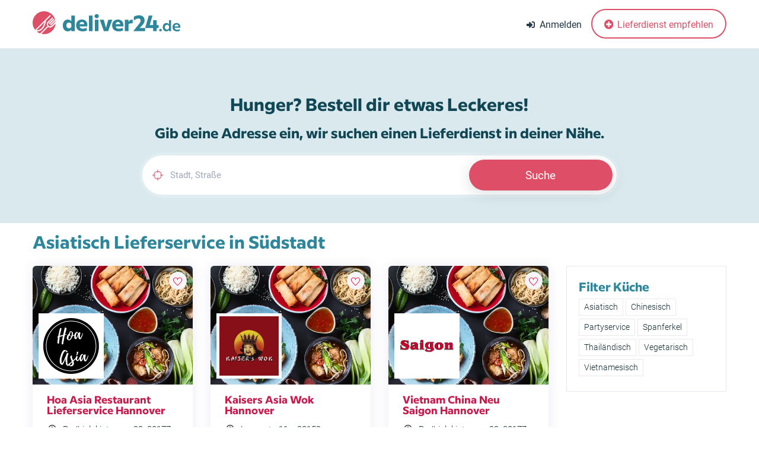

--- FILE ---
content_type: text/html; charset=UTF-8
request_url: https://www.deliver24.de/lieferservice/asiatisch/hannover/suedstadt
body_size: 6103
content:
<!DOCTYPE html>
<html lang="de">
	<head>
		
		<meta charset="utf-8">
        <meta name="viewport" content="width=device-width, initial-scale=1">

		<title>Asiatisch Lieferservice in  Südstadt</title>
		<meta property="fb:app_id" content="175963235841310" />
		<meta property="fb:admins" content="100000254622117"/>
	
		<meta name='description' content='Hunger? Bestelle lecker Asiatisch in  Südstadt nach Hause!' />
		<meta name='keywords' content='Online Essen bestellen, Lieferservice, Lieferdienst, Essen bestellen, Asiatisch bestellen, Südstadt' />

		<meta property="og:title" content="Asiatisch Lieferservice in  Südstadt" />
		<meta property="og:type" content="article" />
		<meta property="og:image" content="https://www.deliver24.de/res/images/fbimage.jpg" />
		<link rel="image_src" href="https://www.deliver24.de/res/images/fbimage.jpg" />
		<meta property="og:site_name" content="Deliver24.de - Essen bestellen" />
		<meta property="og:description" content="Hunger? Bestelle lecker Asiatisch in  Südstadt nach Hause!" />
		<link rel="apple-touch-icon" sizes="57x57" href="/res/icons/apple-icon-57x57.png">
		<link rel="apple-touch-icon" sizes="60x60" href="/res/icons/apple-icon-60x60.png">
		<link rel="apple-touch-icon" sizes="72x72" href="/res/icons/apple-icon-72x72.png">
		<link rel="apple-touch-icon" sizes="76x76" href="/res/icons/apple-icon-76x76.png">
		<link rel="apple-touch-icon" sizes="114x114" href="/res/icons/apple-icon-114x114.png">
		<link rel="apple-touch-icon" sizes="120x120" href="/res/icons/apple-icon-120x120.png">
		<link rel="apple-touch-icon" sizes="144x144" href="/res/icons/apple-icon-144x144.png">
		<link rel="apple-touch-icon" sizes="152x152" href="/res/icons/apple-icon-152x152.png">
		<link rel="apple-touch-icon" sizes="180x180" href="/res/icons/apple-icon-180x180.png">
		<link rel="icon" type="image/png" sizes="192x192"  href="/res/icons/android-icon-192x192.png">
		<link rel="icon" type="image/png" sizes="32x32" href="/res/icons/favicon-32x32.png">
		<link rel="icon" type="image/png" sizes="96x96" href="/res/icons/favicon-96x96.png">
		<link rel="icon" type="image/png" sizes="16x16" href="/res/icons/favicon-16x16.png">
		<link rel="manifest" href="/manifest.json">
		<meta name="msapplication-TileColor" content="#de4e66">
		<meta name="msapplication-TileImage" content="/res/icons/ms-icon-144x144.png">
		<meta name="theme-color" content="#de4e66">
		<link id="favicon" rel="shortcut icon" href="/res/icons/favicon.ico" />

		<script src="/res2/js/jquery/jquery-pack.js"></script>
		<script src="/res2/js/bootstrap4/bootstrap.bundle.min.js"></script>

		<!-- All Plugins Css -->
        <link rel="stylesheet" href="/res/css/plugins.css">

		<!-- Custom CSS -->
        <link href="/res/css/styles.css" rel="stylesheet">

		<!-- Custom Color Option -->
		<link href="/res/css/colors.css" rel="stylesheet">
		<link href='/res2/css/bootstrap-select.min.css?20260122' rel='stylesheet' type='text/css' />
<link href='/res2/css/material-icons.css?20260122' rel='stylesheet' type='text/css' />
<link href='/res2/css/milliard-bold.css?20260122' rel='stylesheet' type='text/css' />
<link href='/res2/css/debug.css?20260122' rel='stylesheet' type='text/css' />
<link href='/res/css/typeahead.css?20260122' rel='stylesheet' type='text/css' />
<link href='/res2/css/framework.css?20260122' rel='stylesheet' type='text/css' />

	</head>
	
    <body class="red-skin">
		<div id="myModal" class="modal"></div>
        <div id="main-wrapper">
			<div class="header header-light">
    <div class="container position-relative">
        <nav id="navigation" class="navigation navigation-landscape">
            <div class="nav-header">
                <a class="nav-brand" href="/">
                    <img src="/res/images/logo.svg" class="logo" alt="" />
                </a>

                <div class="nav-toggle"></div>
            </div>
            
            <div class="nav-menus-wrapper nav-menus-wrapper-right">
                
                <h3 class="d-lg-none p-3">Menü</h3>
                <ul class="nav-menu nav-menu-social align-to-right">
                    
<li>
    <a href="/konto/login" onclick="return openAjaxPopup('ajax/blocks/get/loginbox/popup', 'Login / Anmelden', false);">
        <i class="fa fa-sign-in-alt mr-1"></i><span class="dn-lg">Anmelden</span>
    </a>
</li>

                    <li class="d-lg-none"><a href="/"><i class="fa fa-home mr-1"></i>Zur Startseite</a></li>
                    
                    
<li class="d-lg-none"><hr></li>
<li class="d-lg-none"><div class="px-3">Dein (Lieblings-) Lieferdienst fehlt hier?</div></li>
<li class="add-listing">
    <a href="/empfehlen">
         <i class="fas fa-plus-circle"></i> Lieferdienst empfehlen
    </a>
</li>

                    <li class="d-lg-none"><hr></li>
                    <li class="d-lg-none"><h4 class="px-3">Für Gastronomen</h4></li>
                    <li class="d-lg-none"><a href="/gastronomen">Dein Shop auf Deliver24</a></li>
                    <li class="d-lg-none"><a href="/agentur">Dein individueller Onlineshop</a></li>
                    <li class="d-lg-none"><hr></li>
                    <li class="d-lg-none"><a href="/impressum">Impressum</a></li>
                    <li class="d-lg-none"><a href="/datenschutz">Datenschutz</a></li>
                    <li class="d-lg-none"><a href="/agb">Nutzungsbedingungen</a></li>
                </ul>
            </div>
        </nav>
        
    </div>
</div>

<div style="border-top:1px solid #eee;">
    <div class="container">
        			
    </div>
</div>

<!-- End Navigation -->
<div class="clearfix"></div>
<!-- ============================================================== -->
<!-- Top header  -->
<!-- ============================================================== -->












			

			<div id="content">
				<div style="background:#d9e9ed" class="text-center pt-4">
	<div class="container">
		<h1 class="big-header-capt capti mt-5" style="color:#114754">Hunger? Bestell dir etwas Leckeres!</h1>
		<h3 class="pb-3 text-center" style="color:#114754">Gib deine Adresse ein, wir suchen einen Lieferdienst in deiner Nähe.</h3>
		    <form style="max-width:800px; margin:0 auto;" class="pb-5" method="get" action="">
        <div class="full-search-2 Reveal-search Reveal-search-radius box-style">
            <div class="Reveal-search-content">
                
                <div class="row">
                   
                    <div class="col-md-8 col-sm-8">
                        <div class="form-group">
                            <div class="input-with-icon">
                                <input type="text" name="place" autocomplete="off" value="" id="place" class="form-control" placeholder="Stadt, Straße">
<input type="hidden" id="place_json" value="" name="place_json">


                                <i class="theme-cl ti-target"></i>
                            </div>
                        </div>
                    </div>
                    
                    <div class="col-md-4 col-sm-4">
                        <div class="form-group">
                            <button type="submit" class="btn search-btn">Suche</a>
                        </div>
                    </div>
                    
                </div>
                
            </div>
            
        </div>
    </form>

	</div>
</div>


<div class="container">
    <h1>
        Asiatisch Lieferservice in  Südstadt
    </h1>
    <div class="row">
        <div class="col-md-9">
            <div class="row">
                <div class="col-xl-4 col-md-6 d-flex">
    <div class="Reveal-grid-item classical-list">
            <div class="w-100">
                <div class="grid-header" style="background-image:url('/res2/home-header/160.webp')">
                    
<a onclick="return openAjaxPopup('ajax/blocks/get/loginbox/popup?message=watchlist', 'Login / Anmelden', false);" href="/watchlist/add/shop/160" title="Lieferdienst zum Merkzettel hinzufügen"  class="like-listing"><i class="ti-heart"></i></a>

                </div>
                
                <div class="proerty_content">
                    
    <div class="author-avater">
        <a class="listing-item" href="https://shops.deliver24.de/hoa-asia-restaurant-hannover" >
            <img src="/res2/logos/q/160.webp" class="img-responsive" alt="Hoa Asia Restaurant Lieferservice Hannover" />
        </a>
    </div>


                    <div class="proerty_text">
                        <h3 class="captlize"><a href="https://shops.deliver24.de/hoa-asia-restaurant-hannover" >Hoa Asia Restaurant Lieferservice Hannover</a></h3>
                    </div>
                    
                    <div class="property_meta"> 
                        <div class="list-fx-features">
                            <div class="listing-card-info-icon pl-0">
                                <img src="/res/images/icons/mapmarker.svg" alt="Adresse" style="height:20px;"> 
                                Podbielskistrasse 93, 30177 Hannover
                            </div>
                            <div class="listing-card-info-icon pl-0 ">
                                <img src="/res/images/icons/mbw.svg" alt="Mindestbestellwert" style="height:20px;"> 
                                ab 15,00&nbsp;&euro;
                            </div>
                            <div class="listing-card-info-icon pl-0">
                                <img src="/res/images/icons/clock.svg" alt="Geöffnet" style="height:20px;"> 
                                <span class='text-success type--bold'>geöffnet</span>
                            </div>
                            

                        </div>  
                    </div>
                </div>
            </div>    
            <div class="w-100">
                <a class="w-100 btn btn-success btn-md rounded-4 raised " href="https://shops.deliver24.de/hoa-asia-restaurant-hannover" >Online bestellen</a>
            </div>
    </div>
</div>



					










<div class="col-xl-4 col-md-6 d-flex">
    <div class="Reveal-grid-item classical-list">
            <div class="w-100">
                <div class="grid-header" style="background-image:url('/res2/home-header/112.webp')">
                    
<a onclick="return openAjaxPopup('ajax/blocks/get/loginbox/popup?message=watchlist', 'Login / Anmelden', false);" href="/watchlist/add/shop/112" title="Lieferdienst zum Merkzettel hinzufügen"  class="like-listing"><i class="ti-heart"></i></a>

                </div>
                
                <div class="proerty_content">
                    
    <div class="author-avater">
        <a class="listing-item" href="https://shops.deliver24.de/kaisers-asia-wok-hannover" >
            <img src="/res2/logos/q/112.webp" class="img-responsive" alt="Kaisers Asia Wok Hannover" />
        </a>
    </div>


                    <div class="proerty_text">
                        <h3 class="captlize"><a href="https://shops.deliver24.de/kaisers-asia-wok-hannover" >Kaisers Asia Wok Hannover</a></h3>
                    </div>
                    
                    <div class="property_meta"> 
                        <div class="list-fx-features">
                            <div class="listing-card-info-icon pl-0">
                                <img src="/res/images/icons/mapmarker.svg" alt="Adresse" style="height:20px;"> 
                                Lavesstr. 11a, 30159 Hannover
                            </div>
                            <div class="listing-card-info-icon pl-0 ">
                                <img src="/res/images/icons/mbw.svg" alt="Mindestbestellwert" style="height:20px;"> 
                                ab 17,90&nbsp;&euro;
                            </div>
                            <div class="listing-card-info-icon pl-0">
                                <img src="/res/images/icons/clock.svg" alt="Geöffnet" style="height:20px;"> 
                                <span class='text-danger type--bold'>geschlossen</span>. Öffnet heute 11:30 Uhr
                            </div>
                            

                        </div>  
                    </div>
                </div>
            </div>    
            <div class="w-100">
                <a class="w-100 btn btn-theme-2 btn-md rounded-4 raised " href="https://shops.deliver24.de/kaisers-asia-wok-hannover" >Vorbestellen</a>
            </div>
    </div>
</div>



					










<div class="col-xl-4 col-md-6 d-flex">
    <div class="Reveal-grid-item classical-list">
            <div class="w-100">
                <div class="grid-header" style="background-image:url('/res2/home-header/161.webp')">
                    
<a onclick="return openAjaxPopup('ajax/blocks/get/loginbox/popup?message=watchlist', 'Login / Anmelden', false);" href="/watchlist/add/shop/161" title="Lieferdienst zum Merkzettel hinzufügen"  class="like-listing"><i class="ti-heart"></i></a>

                </div>
                
                <div class="proerty_content">
                    
    <div class="author-avater">
        <a class="listing-item" href="https://shops.deliver24.de/vietnam-china-neu-saigon-hannover" >
            <img src="/res2/logos/q/161.webp" class="img-responsive" alt="Vietnam China Neu Saigon Hannover" />
        </a>
    </div>


                    <div class="proerty_text">
                        <h3 class="captlize"><a href="https://shops.deliver24.de/vietnam-china-neu-saigon-hannover" >Vietnam China Neu Saigon Hannover</a></h3>
                    </div>
                    
                    <div class="property_meta"> 
                        <div class="list-fx-features">
                            <div class="listing-card-info-icon pl-0">
                                <img src="/res/images/icons/mapmarker.svg" alt="Adresse" style="height:20px;"> 
                                Podbielskistrasse 93, 30177 Hannover
                            </div>
                            <div class="listing-card-info-icon pl-0 ">
                                <img src="/res/images/icons/mbw.svg" alt="Mindestbestellwert" style="height:20px;"> 
                                ab 15,00&nbsp;&euro;
                            </div>
                            <div class="listing-card-info-icon pl-0">
                                <img src="/res/images/icons/clock.svg" alt="Geöffnet" style="height:20px;"> 
                                <span class='text-success type--bold'>geöffnet</span>
                            </div>
                            

                        </div>  
                    </div>
                </div>
            </div>    
            <div class="w-100">
                <a class="w-100 btn btn-success btn-md rounded-4 raised " href="https://shops.deliver24.de/vietnam-china-neu-saigon-hannover" >Online bestellen</a>
            </div>
    </div>
</div>



					











            </div>
        </div>
        <div class="col-md-3">
            
<div class="single-widgets widget_tags">
    <h4 class="title">Filter Küche</h4>
    <ul>
        
    <li><a href="/restaurant-take-away/asiatisch/hannover/suedstadt" style="text-decoration: underline">Asiatisch</a></li>

    <li><a href="/restaurant-take-away/chinesisch/hannover/suedstadt" style="text-decoration: underline">Chinesisch</a></li>

    <li><a href="/restaurant-take-away/partyservice/hannover/suedstadt" style="text-decoration: underline">Partyservice</a></li>

    <li><a href="/restaurant-take-away/spanferkel/hannover/suedstadt" style="text-decoration: underline">Spanferkel</a></li>

    <li><a href="/restaurant-take-away/thailaendisch/hannover/suedstadt" style="text-decoration: underline">Thailändisch</a></li>

    <li><a href="/restaurant-take-away/vegetarisch/hannover/suedstadt" style="text-decoration: underline">Vegetarisch</a></li>

    <li><a href="/restaurant-take-away/vietnamesisch/hannover/suedstadt" style="text-decoration: underline">Vietnamesisch</a></li>

    </ul>
</div>  

















        </div>
    </div>
    <h3>Asiatisch Lieferservice in  Südstadt</h3>
    <p class="mb-5">
        Sind Sie auf der Suche nach einer einfachen Möglichkeit, leckeres Essen in Deutschland Südstadt zu bestellen? Unsere Liste der besten Restaurants in Deutschland Südstadt bietet Ihnen eine breite Auswahl an Küchen und Geschmacksrichtungen.

                Wir haben für jeden Anlass das passende Restaurant, wo Sie Asiatisch in Deutschland Südstadt bestellen können. Mit nur wenigen Klicks können Sie direkt auf die Website des Restaurants gelangen, um weitere Informationen wie Menüs, Öffnungszeiten und Kontaktdaten zu erhalten.
                
                Unsere Liste enthält auch Bewertungen und Empfehlungen von anderen Kunden, um Ihnen einen besseren Eindruck davon zu geben, was Sie erwarten können. So können Sie sicher sein, dass Sie das beste Essen in der Stadt online bestellen.
                
                Verpassen Sie nicht die Chance, leckeres Essen in Deutschland Südstadt bequem von zu Hause aus zu genießen. Schauen Sie sich jetzt unsere Liste der besten Restaurants in Deutschland Südstadt an und bestellen Sie noch heute Ihr Essen. Guten Appetit!
                
    </p>
</div>
			</div>
			
			
<section class="image-bg text-center" style="background:#781929;">
	<div class="container">
		
		<div class="text-center">
			<div class="sec-heading center">
				<h3>Dein Lieferservice fehlt hier?</h3>
			</div>
			<div class="scenter">
				<p>Trage dich am besten noch heute ein. Wir werden dich dann schnellstmöglich kontaktieren und alles weitere besprechen.</p>
				<p class="mt-4"><a href="/empfehlen" class="btn btn-counter-light">Jetzt Lieferservice eintragen</a></p>
			</div>
		</div>
		
	</div>
</section>

<footer class="dark-footer skin-dark-footer">
	<div>
		<div class="container">
			<div class="row">
				
				<div class="col-lg-4 col-md-6">
					<div class="footer-widget">
						<img src="/res/images/logo_w.svg" class="img-fluid f-logo" alt="" />
						<p>Telefon: +49 (0)30 804 97 933<br>
							E-Mail: info@deliver24.de</p>
						<ul class="footer-bottom-social">
							<li><a href="https://www.facebook.com/deliver24/" target="_blank"><i class="ti-facebook"></i></a></li>
							<li><a href="#"><i class="ti-twitter"></i></a></li>
							<li><a href="https://www.xing.com/pages/deliver24-gmbh"><img src="/res/images/icons/xing-w.svg" alt="xing" style="height:14px;"></a></li>
						</ul>

						<p class="mt-3">
							Deliver24 ist nicht nur ein Onlineportal. Wir sind dein Partner, wenn es um professionelle Bestellsysteme geht.
						</p>
						<p>
							Du suchst einen professionellen Onlineshop nach deinem CI und genau nach deinen Bedürfnissen?<br>
							<a href="https://lieferservice-onlineshop.de/" target="_blank"><strong>Lieferservice-Onlineshop.de</strong></a>
						</p>
						<p>
							Du suchst eine digitale Speisekarte für dein Restaurant, bei der deine Gäste die Speisen ganz individuell zusammenstellen und sogar online bezahlen können?<br>
							<a href="https://digitale-speisekarte.eu/" target="_blank"><strong>Digitale-Speisekarte.eu</strong></a>
						</p>

					</div>
				</div>		
				<div class="col-lg-3 col-md-4">
					<div class="footer-widget">
						<h4 class="widget-title">Küche</h4>
						<ul class="footer-menu">
							<li><a href="/lieferservice/pizza">Pizza</a></li>
							<li><a href="/lieferservice/pasta">Pasta</a></li>
							<li><a href="/lieferservice/salate">Salat</a></li>
							<li><a href="/lieferservice/sushi">Sushi</a></li>
							<li><a href="/lieferservice/doener">Döner</a></li>
							<li><a href="/lieferservice/burger">Burger</a></li>
							<li><a href="/lieferservice/vegan">Vegan</a></li>
							<li><a href="/lieferservice/vegetarisch">Vegetarisch</a></li>
							<li><a href="/lieferservice/asiatisch">Asiatisch</a></li>
							<li><a href="/lieferservice/thailaendisch">Thailändisch</a></li>
							<li><a href="/lieferservice/vietnamesisch">Vietnamesisch</a></li>
						</ul>
					</div>
				</div>
				
	
				<div class="col-lg-3 col-md-4">
					<div class="footer-widget">
						<h4 class="widget-title">Städte</h4>
						<ul class="footer-menu">
							<li><a href="/lieferservice/berlin">Berlin</a></li>
							<li><a href="/lieferservice/hamburg">Hamburg</a></li>
							<li><a href="/lieferservice/muenchen">München</a></li>
							<li><a href="/lieferservice/stuttgart">Stuttgart</a></li>
							<li><a href="/lieferservice/frankfurt">Frankfurt</a></li>
							<li><a href="/lieferservice/hannover">Hannover</a></li>
							<li><a href="/lieferservice/koeln">Köln</a></li>
							<li><a href="/lieferservice/dresden">Dresden</a></li>
							<li><a href="/lieferservice/leipzig">Leipzig</a></li>
							<li><a href="/sitemap/lieferservice/staedte_a">Alle Städte</a></li>
						</ul>
					</div>
				</div>
				<div class="col-lg-2 col-md-4">
					<div class="footer-widget">
						<h4 class="widget-title">Rechtliches</h4>
						<ul class="footer-menu">
							<li><a href="/impressum">Impressum</a></li>
							<li><a href="/datenschutz">Datenschutz</a></li>
							<li><a href="/agb">Nutzungsbedingungen</a></li>
						</ul>
						<h4 class="widget-title mt-4">Du bist Gastronom?</h4>
						<ul class="footer-menu">
							<li><a href="/gastronomen">Dein Shop auf Deliver24</a></li>
							<li><a href="/agentur">Individueller Onlineshop</a></li>
						</ul>
					</div>
				</div>
				
				
			</div>
		</div>
	</div>
	
	<div class="footer-bottom">
		<div class="container">
			<div class="row align-items-center">
				
				<div class="col-lg-12 col-md-12 text-center">
					<p class="mb-0">&copy; 2026 deliver24 GmbH</p>
				</div>
				
			</div>
		</div>
	</div>
</footer>
<!-- ============================ Footer End ================================== -->

			

			<a id="back2Top" class="top-scroll" title="Back to top" href="#"><i class="ti-arrow-up"></i></a>
		</div>
		<!-- ============================================================== -->
		<!-- End Wrapper -->
		<!-- ============================================================== -->

		<!-- ============================================================== -->
		<!-- All Jquery -->
		<!-- ============================================================== -->
		<script src="/res/js/popper.min.js"></script>
		<script src="/res/js/rangeslider.js"></script>
		<script src="/res/js/select2.min.js"></script>
		<script src="/res/js/owl.carousel.min.js"></script>
		<script src="/res/js/jquery.magnific-popup.min.js"></script>
		<script src="/res/js/slick.js"></script>
		<script src="/res/js/slider-bg.js"></script>
		<script src="/res/js/lightbox.js"></script> 
		<script src="/res/js/imagesloaded.js"></script>
		 
		<script src="/res/js/custom.js"></script>
		<!-- ============================================================== -->
		<!-- This page plugins -->
		<!-- ============================================================== -->

		<script type="text/javascript">
			var rootdir = '/';
		</script>
	  
		<script src='/res2/js/bootstrap4/bootstrap-select.min.js?20260122' type='text/javascript'></script>
<script src='/res/js/framework.js?20260122' type='text/javascript'></script>
<script src='/res/js/jquery/bootstrap-typeahead.min.js?20260122' type='text/javascript'></script>

	  
		<style type="text/css" media="screen">
			
		</style>
	  
		<script type='text/javascript'>
	  
			var search_cleared=[];
var topmenu_login_li_over = false; var loginbox_timer = false;

			
            $('#place').focus(function() {
                $('#suggest-error:visible').slideUp();
            });
            $('#place').keydown(function() {
                $('#suggest-error:visible').slideUp();
            });
            $('#place').typeahead({
                source: function(query, process) {
                    return $.getJSON('/googleplaces/suggest', { q:query, session:'b0cd9af3-747e-461e-9dd7-c7a2d777fbde'}, function(data) {
                        return process(data.result);
                    });
                },
                minLength:3,
                items:'10',
                afterSelect: function(data) {
                    data.session = 'b0cd9af3-747e-461e-9dd7-c7a2d777fbde';
                    $.getJSON('/googleplaces/check', data, function(result) {
                        if (result.success) {
                            window.location.href = '/bestellen/'+result.forward;
                        }
                    });
                },
                matcher: function() { return true; }
            });
        
        

        $('.set-delivery').click(function() {
            let val = $(this).val();
            let data = {'delivery_pickup': val};
            $.post(rootdir+'ajax/shops/setDelivery', data, function() { location.reload(); });
        });
        

            $('#topmenu_login_li').mouseover(function(){ 
                window.clearTimeout(loginbox_timer);
                $('#topmenu_login_li').addClass('over');
                $('#loginbox').css({'display':'block'});
                topmenu_login_li_over = true;
            });

            $('#topmenu_login_li').mouseout(function(){ 
                topmenu_login_li_over = false;
                loginbox_timer = setTimeout(function() {
                    if (!topmenu_login_li_over) {
                        $('#loginbox').effect('fade', {}, 500, function() {
                            $('#topmenu_login_li').removeClass('over');
                        });
                    }
                }, 1000);
            });
        

                $('.open_loginbox').click(function(){
                    $('#loginbox_message').html('').css({'display':'none'});
                });
                $('.open_loginbox_message').click(function(){
                    open_loginbox_message();
                });
            

	  
			$('a.secureemail').each(function(){
				e = this.rel.replace('/','@');
				this.href = 'mailto:' + e;
				$(this).text(e);
			});
				  
		</script>
		
	    
	<!-- Matomo -->
	<!-- 
		Wir verwenden anonymes Tracking von Zugriffen, um unser Angebot verbessern zu können.
		Es werden dabei keine Cookies gesetzt und die IP-Adressen werden anonymisiert.
		Die Daten werden ausschließlich auf eigenen Servern gespeichert und nicht an Dritte gesendet.
	-->
	<script type="text/javascript">
	var _paq = window._paq = window._paq || [];
	/* tracker methods like "setCustomDimension" should be called before "trackPageView" */
	_paq.push(["setDoNotTrack", true]);
	_paq.push(["disableCookies"]);
	_paq.push(['trackPageView']);
	_paq.push(['enableLinkTracking']);
	(function() {
		var u="//matomo.digitale-speisekarte.eu/";
		_paq.push(['setTrackerUrl', u+'matomo.php']);
		_paq.push(['setSiteId', '4']);
		var d=document, g=d.createElement('script'), s=d.getElementsByTagName('script')[0];
		g.type='text/javascript'; g.async=true; g.src=u+'matomo.js'; s.parentNode.insertBefore(g,s);
	})();
	</script>
	<!-- End Matomo Code -->

	</body>
</html>















--- FILE ---
content_type: text/css
request_url: https://www.deliver24.de/res2/css/debug.css?20260122
body_size: 126
content:
/* Debug Messages
**************************************************/
#debugIcon a {
    position: fixed;
    bottom: 0px;
    left: 0px;
    width: 40px;
    height: 50px;
    z-index: 1000000;
    background: url('../images/eselsohr.png') left bottom no-repeat;
    outline: 0;
    text-decoration: none;
}

#debugMessages {
    text-align: left;
    font-family: monospace;
    font-size: 14px;
    position: absolute;
    top: 0px;
    right: 0px;
    width: 100%;
    height: 100%;
    z-index: 999999;
    overflow: auto !important;
    background: rgba(0, 0, 0, 0.7);
    color: #eee;
}

#debugMessages pre {
    color: #eee;
    background: transparent;
}

#debugMessages ul {
    list-style-type: none;
    margin: 10px 20px;
}

#debugMessages li {
    list-style-type: none;
    border-bottom: 1px solid #fff;
    padding: 3px 0;
}


--- FILE ---
content_type: text/css
request_url: https://www.deliver24.de/res/css/typeahead.css?20260122
body_size: 21
content:
.typeahead {
    width: 100%;
    text-align: left;
}

.typeahead::before {
    content:
}

.position-relative {
    position: relative;
}

.typeahead a {
    padding: 10px 32px !important;
    font-size:1.2em;
    background:url("../images/marker.svg") no-repeat;
    
    background-size: 24px;
    background-position: 5px 7px;

    overflow:hidden;
    text-overflow: ellipsis;
}

#suggest-error {
    padding: 5px 15px;
    border:1px solid #600;
    background: #faa;
    color:#600;
    border-radius:4px;
    text-align:left;
    margin-top:10px;
    display:none;
}

--- FILE ---
content_type: text/javascript
request_url: https://www.deliver24.de/res/js/framework.js?20260122
body_size: 2865
content:
function toggleDebug() {
	//$('#debugMessages').toggle("slide", {}, 500);
	$('#debugMessages').fadeToggle();
}

function hideDiv(div)
{
	Effect.Fade(div, { duration: 1.0 });
}

function redirectConfirm(url, question) {
	var box = window.confirm(question);
	if (box == true) {
		window.location.href = url;
	}	
}

function open_loginbox_message() {
	$('#loginbox_message').html('Diese Funktion steht nur angemeldeten Benutzern zur Verfügung.').css({'display':'block'});
}

var now = new Date();
var enddate = new Date((now.getFullYear()+1), 11, 31);

var datepickeroptions = {
	firstDay: 1,
//	minDate: now,
//	maxDate: enddate,
	dateFormat: 'dd.mm.yy',
	dayNames: ['Sonntag', 'Montag', 'Dienstag', 'Mittwoch', 'Donnerstag', 'Freitag', 'Samstag'],
	dayNamesShort: ['So', 'Mo', 'Di', 'Mi', 'Do', 'Fr', 'Sa'],
	dayNamesMin: ['So', 'Mo', 'Di', 'Mi', 'Do', 'Fr', 'Sa'],
	monthNames: ['Januar', 'Februar', 'März', 'April', 'Mai', 'Juni', 'Juli', 'August', 'September', 'Oktober', 'November', 'Dezember'],
	monthNamesShort: ['Januar', 'Februar', 'März', 'April', 'Mai', 'Juni', 'Juli', 'August', 'September', 'Oktober', 'November', 'Dezember']
};

var dataTableOptions = {
    'sDom' : '<"H"Rflip><rt><"F"lip>',
    'bStateSave':true,
    'bJQueryUI': true,
    'iDisplayLength': 5,
    'aLengthMenu': [[5, 10, 25, 50, -1], [5, 10, 25, 50, 'Alle']],    'bProcessing': true,
    'sPaginationType': 'full_numbers',
    'bPaginate': true,
    'oLanguage': {
        'sUrl': '/res2/js/jquery/datatable/dataTables.german.txt'
    }
}

function fnResetAllFilters() {
    var oSettings = oTable.fnSettings();
    for(iCol = 0; iCol < oSettings.aoPreSearchCols.length; iCol++) {
        oSettings.aoPreSearchCols[ iCol ].sSearch = '';
    }
    oSettings.oPreviousSearch.sSearch = '';
    oTable.fnDraw();
}

$.fn.equalHeights = function(px) {
	$(this).each(function(){
		var currentTallest = 0;
		$(this).children().each(function(i){
			if ($(this).height() > currentTallest) { currentTallest = $(this).height(); }
		});
		//if (!px || !Number.prototype.pxToEm) currentTallest = currentTallest.pxToEm(); //use ems unless px is specified
		// for ie6, set height since min-height isn't supported
		if ($.browser.msie && $.browser.version == 6.0) { $(this).children().css({'height': currentTallest}); }
		$(this).children().css({'min-height': currentTallest}); 
	});
	return this;
};

function placeholder() {
    if ($.support.placeholder) return false;
    $('[placeholder]').focus(function() {
		var input = $(this);
		if (input.val() == input.attr('placeholder')) {
			input.val('');
			input.removeClass('placeholder');
		}
	}).blur(function() {
		var input = $(this);
		if (input.val() == '' || input.val() == input.attr('placeholder')) {
			input.addClass('placeholder');
			input.val(input.attr('placeholder'));
		}
	}).blur();

	$('[placeholder]').parents('form').submit(function() {
		$(this).find('[placeholder]').each(function() {
			var input = $(this);
			if (input.val() == input.attr('placeholder')) {
				input.val('');
			}
		})
	});
}

jQuery.browser={};(function(){jQuery.browser.msie=false;
jQuery.browser.version=0;if(navigator.userAgent.match(/MSIE ([0-9]+)\./)){
jQuery.browser.msie=true;jQuery.browser.version=RegExp.$1;}})();

function number_format(number, decimals, dec_point, thousands_sep) {
  number = (number + '')
    .replace(/[^0-9+\-Ee.]/g, '');
  var n = !isFinite(+number) ? 0 : +number,
    prec = !isFinite(+decimals) ? 0 : Math.abs(decimals),
    sep = (typeof thousands_sep === 'undefined') ? ',' : thousands_sep,
    dec = (typeof dec_point === 'undefined') ? '.' : dec_point,
    s = '',
    toFixedFix = function (n, prec) {
      var k = Math.pow(10, prec);
      return '' + (Math.round(n * k) / k)
        .toFixed(prec);
    };
  // Fix for IE parseFloat(0.55).toFixed(0) = 0;
  s = (prec ? toFixedFix(n, prec) : '' + Math.round(n))
    .split('.');
  if (s[0].length > 3) {
    s[0] = s[0].replace(/\B(?=(?:\d{3})+(?!\d))/g, sep);
  }
  if ((s[1] || '')
    .length < prec) {
    s[1] = s[1] || '';
    s[1] += new Array(prec - s[1].length + 1)
      .join('0');
  }
  return s.join(dec);
}

// Ã–ffnet ein Modal. Hier sind die DIVS schon in der Antwort enthalten.
function openModal(url, closeable) {
	var modaloptions = {backdrop: 'true', keyboard: true};
	if (!closeable) { modaloptions = {backdrop: 'static', keyboard: false};}
	if ($('#myModal').hasClass('in')) {
		$('#myModal').on('hidden.bs.modal', function(){
			$('#myModal').load(
				rootdir + url, 
				function(){
					$('#myModal').off('hidden.bs.modal');
					$('#myModal').modal({backdrop: 'static', keyboard: false});
				}
			);
		}).modal("hide");
	} else {
		$('#myModal').load(
			rootdir + url, 
			function(){
				$('#myModal').modal({backdrop: 'static', keyboard: false});
                                centerModals();
			}
		);
	}
	return false;
}

// Ã–ffnet ein Modal mit dem Inhalt von URL.
function openAjaxPopup(url, title, show_footer, lg, header_class, body_class, footer_class) {

    if ($('#myModal').length == 0) return true;
	
	$.get(rootdir + url, function(data) {
		try {
			response = jQuery.parseJSON(data);
		} catch(err) {}
		var modal_title = "";
		var modal_body = "";
		var modal_footer = "";
		if (typeof response =='object') {
			modal_title = response.title;
			modal_body = response.body;
			modal_footer = response.footer;
		} else {
			var modal_body = data;
		}
		if (!modal_title && title) modal_title = title;

		if (show_footer && !modal_footer) {
			modal_footer = "<a href='' onclick='$(\"#myModal\").modal(\"hide\"); return false;' class='btn btn-primary'>SchlieÃŸen</a>";
		}
		
		openPopup(modal_title, modal_body, modal_footer, lg, header_class, body_class, footer_class);
		
	});
	return false;
}

function openPopup(modal_title, modal_body, modal_footer, lg, header_class, body_class, footer_class) {
	var closebutton = "";
        var modal_lg = (lg) ? " modal-lg" : "";
        if (!header_class) header_class = "";
        if (!body_class) body_class = "";
        if (!footer_class) footer_class = "";
	
		
	var text = "<div class='modal-dialog"+modal_lg+"'><div class='modal-content'>";
	if (modal_title != "") text += "<div class='modal-header " + header_class + "'><h4 class='modal-title'>" + modal_title + "</h4><button type='button' class='close' data-dismiss='modal' aria-label='Close'><span aria-hidden='true'>&times;</span></button></div>";
	else closebutton = "<button type='button' class='close' data-dismiss='modal' aria-label='Close'><span aria-hidden='true'>&times;</span></button>";
	text += "<div class='modal-body " + body_class + "'>" + closebutton + modal_body + "<div class='clearfix'></div></div>";
	if (modal_footer != "") text += "<div class='modal-footer " + footer_class + "'>" + modal_footer + "</div>";
	text += "</div></div>";
	if ($('#myModal').hasClass('in')) {
		$('#myModal').on('hidden.bs.modal', function(){
			$('#myModal').off('hidden.bs.modal');
			$('#myModal').html(text).modal({backdrop: 'true', keyboard: true});
		}).modal("hide");
	} else {
		$('#myModal').html(text).modal({backdrop: 'true', keyboard: true});
                centerModals();
	}

	return false;
}

function openImage(url, modal_title, lg) {
	var closebutton = "";
    var modal_lg = (lg) ? " modal-lg" : "";
	
		
	var text = "<div class='modal-dialog"+modal_lg+"'><div class='modal-content'>";
	if (modal_title != "") text += "<div class='modal-header ><button type='button' class='close' data-dismiss='modal' aria-label='Close'><span aria-hidden='true'>&times;</span></button><h4 class='modal-title'>" + modal_title + "</h4></div>";
	else closebutton = "<button type='button' class='close' data-dismiss='modal' aria-label='Close'><span aria-hidden='true'>&times;</span></button>";
	text += "<div class='modal-body'>" + closebutton + "<img src='" + url + "' alt=''/><div class='clearfix'></div></div>";
	text += "</div></div>";
	if ($('#myModal').hasClass('in')) {
		$('#myModal').on('hidden.bs.modal', function(){
			$('#myModal').off('hidden.bs.modal');
			$('#myModal').html(text).modal({backdrop: 'true', keyboard: true});
		}).modal("hide");
	} else {
		$('#myModal').html(text).modal({backdrop: 'true', keyboard: true});
                centerModals();
	}

	return false;
}

function centerModals(){
  $('.modal').each(function(i){
    var $clone = $(this).clone().css('display', 'block').appendTo('body');
    var top = Math.round(($clone.height() - $clone.find('.modal-content').height()) / 2);
    top = top > 0 ? top : 0;
    $clone.remove();
    $(this).find('.modal-content').css("margin-top", top);
  });
}
$('.modal').on('show.bs.modal', centerModals);
$(window).on('resize', centerModals);

function flashAlert(message, cssclass, seconds) {
    let alertclass = cssclass || "success";
    let dismiss = seconds || 3;
    let top = $('.header').height();

    let msg = $("<div></div>").addClass("flashalert mb-0").css({'display':'none'});//'top':top+'px'});
    let close = '<button type="button" class="close" data-dismiss="alert" aria-label="Close"><span aria-hidden="true">&times;</span></button>';
    msg.append($("<div></div>").addClass("alert mb-0").addClass('alert-dismissable raised').addClass("alert-" + alertclass).html("<div class='container'>" + message+close + "</div>"));
    $('#content').prepend(msg);
    msg.slideDown('slow').delay(dismiss * 1000).slideUp('slow');
    setTimeout(function() { msg.remove(); }, (dismiss * 1000 + 2000));
}


--- FILE ---
content_type: image/svg+xml
request_url: https://www.deliver24.de/res/images/icons/mbw.svg
body_size: 2975
content:
<?xml version="1.0" encoding="iso-8859-1"?>
<!-- Generator: Adobe Illustrator 19.0.0, SVG Export Plug-In . SVG Version: 6.00 Build 0)  -->
<svg version="1.1" id="Capa_1" xmlns="http://www.w3.org/2000/svg" xmlns:xlink="http://www.w3.org/1999/xlink" x="0px" y="0px"
	 viewBox="0 0 512 512" style="enable-background:new 0 0 512 512;" xml:space="preserve">
<g>
	<g>
		<path d="M394.667,405.333c-29.419,0-53.333,23.936-53.333,53.333S365.248,512,394.667,512S448,488.064,448,458.667
			S424.085,405.333,394.667,405.333z M394.667,490.667c-17.643,0-32-14.357-32-32s14.357-32,32-32s32,14.357,32,32
			S412.309,490.667,394.667,490.667z"/>
	</g>
</g>
<g>
	<g>
		<path d="M181.333,405.333c-29.419,0-53.333,23.936-53.333,53.333S151.915,512,181.333,512c29.419,0,53.333-23.936,53.333-53.333
			S210.752,405.333,181.333,405.333z M181.333,490.667c-17.643,0-32-14.357-32-32s14.357-32,32-32c17.643,0,32,14.357,32,32
			S198.976,490.667,181.333,490.667z"/>
	</g>
</g>
<g>
	<g>
		<path d="M437.333,362.667H191.125c-25.344,0-47.339-18.027-52.288-42.88L85.12,51.243c-1.003-4.992-5.376-8.576-10.453-8.576h-64
			C4.779,42.667,0,47.445,0,53.333S4.779,64,10.667,64H65.92l51.989,259.989C124.885,358.763,155.648,384,191.125,384h246.208
			c5.888,0,10.667-4.779,10.667-10.667C448,367.445,443.221,362.667,437.333,362.667z"/>
	</g>
</g>
<g>
	<g>
		<path d="M464.64,240.043c-5.461-0.725-11.179,3.392-11.904,9.259c-1.984,15.979-15.637,28.032-31.744,28.032H128
			c-5.888,0-10.667,4.779-10.667,10.667s4.779,10.667,10.667,10.667h292.992c26.837,0,49.6-20.075,52.928-46.72
			C474.645,246.101,470.485,240.768,464.64,240.043z"/>
	</g>
</g>
<g>
	<g>
		<path d="M245.333,106.667H96c-5.888,0-10.667,4.779-10.667,10.667S90.112,128,96,128h149.333c5.888,0,10.667-4.779,10.667-10.667
			S251.221,106.667,245.333,106.667z"/>
	</g>
</g>
<g>
	<g>
		<path d="M394.667,0c-64.683,0-117.333,52.629-117.333,117.333s52.651,117.333,117.333,117.333S512,182.037,512,117.333
			S459.349,0,394.667,0z M394.667,213.333c-52.928,0-96-43.072-96-96c0-52.928,43.072-96,96-96s96,43.072,96,96
			C490.667,170.261,447.595,213.333,394.667,213.333z"/>
	</g>
</g>
<g>
	<g>
		<path d="M438.229,149.376c-5.376-0.427-11.029,3.84-11.52,9.728c-0.64,7.659-11.413,11.563-32,11.563
			c-17.365,0-32.043-9.771-32.043-21.333v-64c0-11.563,14.677-21.333,32.043-21.333c20.587,0,31.36,3.904,32,11.584
			c0.469,5.888,5.995,10.283,11.52,9.728c5.867-0.491,10.219-5.675,9.728-11.541c-1.749-20.651-19.669-31.104-53.248-31.104
			c-29.44,0-53.376,19.136-53.376,42.667v64c0,23.531,23.936,42.667,53.376,42.667c33.579,0,51.499-10.453,53.248-31.083
			C448.448,155.029,444.096,149.867,438.229,149.376z"/>
	</g>
</g>
<g>
	<g>
		<path d="M394.667,85.333h-64C324.779,85.333,320,90.112,320,96s4.779,10.667,10.667,10.667h64c5.888,0,10.667-4.779,10.667-10.667
			S400.555,85.333,394.667,85.333z"/>
	</g>
</g>
<g>
	<g>
		<path d="M394.667,128h-64c-5.888,0-10.667,4.779-10.667,10.667s4.779,10.667,10.667,10.667h64c5.888,0,10.667-4.779,10.667-10.667
			S400.555,128,394.667,128z"/>
	</g>
</g>
<g>
</g>
<g>
</g>
<g>
</g>
<g>
</g>
<g>
</g>
<g>
</g>
<g>
</g>
<g>
</g>
<g>
</g>
<g>
</g>
<g>
</g>
<g>
</g>
<g>
</g>
<g>
</g>
<g>
</g>
</svg>
